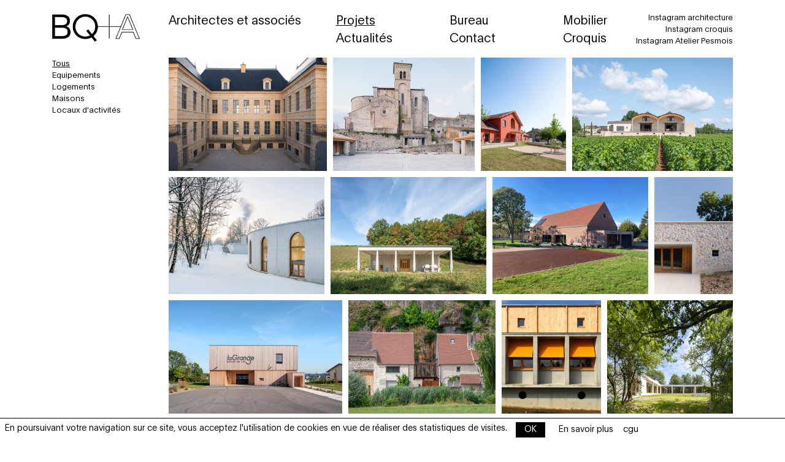

--- FILE ---
content_type: text/html; charset=UTF-8
request_url: https://bqa-architectes.com/index.php
body_size: 7390
content:
<!DOCTYPE html>
<html lang="fr">
<head>
    <meta charset="utf-8"/>
    <link rel="apple-touch-icon" sizes="57x57" href="/img/apple-icon-57x57.png">
    <link rel="apple-touch-icon" sizes="60x60" href="/img/apple-icon-60x60.png">
    <link rel="apple-touch-icon" sizes="72x72" href="/img/apple-icon-72x72.png">
    <link rel="apple-touch-icon" sizes="76x76" href="/img/apple-icon-76x76.png">
    <link rel="apple-touch-icon" sizes="114x114" href="/img/apple-icon-114x114.png">
    <link rel="apple-touch-icon" sizes="120x120" href="/img/apple-icon-120x120.png">
    <link rel="apple-touch-icon" sizes="144x144" href="/img/apple-icon-144x144.png">
    <link rel="apple-touch-icon" sizes="152x152" href="/img/apple-icon-152x152.png">
    <link rel="apple-touch-icon" sizes="180x180" href="/img/apple-icon-180x180.png">
    <link rel="icon" type="image/png" sizes="192x192"  href="/img/android-icon-192x192.png">
    <link rel="icon" type="image/png" sizes="32x32" href="/img/favicon-32x32.png">
    <link rel="icon" type="image/png" sizes="96x96" href="/img/favicon-96x96.png">
    <link rel="icon" type="image/png" sizes="16x16" href="/img/favicon-16x16.png">
    <link rel="manifest" href="/manifest.json">
    <meta name="msapplication-TileColor" content="#ffffff">
    <meta name="msapplication-TileImage" content="/img/ms-icon-144x144.png">
    <meta name="theme-color" content="#ffffff">

    <meta name="description" content="BQ+A architectes - BQ+A - Tous les projets" />

    <meta name="viewport" content="width=device-width, initial-scale=1, shrink-to-fit=no">

    

    <title>BQ+A - Tous les projets</title>

    <link href="/favicon.ico" type="image/x-icon" rel="icon"/><link href="/favicon.ico" type="image/x-icon" rel="shortcut icon"/>
<link rel="stylesheet" href="/css/base.css"/>

<link rel="stylesheet" type="text/css" href="/css/jquery.fancybox.css" />
	<link rel="stylesheet" href="/css/jquery.cookieBar.css"/><script src="/js/imagesloaded.pkgd.min.js"></script>
<script src="/js/packery.pkgd.min.js"></script>
<script src="/js/masonry.pkgd.min.js"></script>
<script src="/js/isotope.pkgd.min.js"></script>
<script src="/js/classie.js"></script>
<script src="/js/AnimOnScroll.js"></script>
<script src="/js/modernizr.custom.js"></script>
<script src="https://draggabilly.desandro.com/draggabilly.pkgd.js"></script>

    <meta name="keywords" content="BQ+A,architecte,architectes,bernard quirot,quirotassocies" />
    <meta name="description" content="" />
    <meta name="Author" content="BLVDR Atelier de création / Silvia Francia, graphisme / James Guyot, développement / " />

    <link rel="stylesheet" href="https://use.fontawesome.com/releases/v5.1.0/css/all.css" integrity="sha384-lKuwvrZot6UHsBSfcMvOkWwlCMgc0TaWr+30HWe3a4ltaBwTZhyTEggF5tJv8tbt" crossorigin="anonymous">
<link rel="stylesheet" href="https://cdn.jsdelivr.net/npm/bootstrap@4.5.3/dist/css/bootstrap.min.css" integrity="sha384-TX8t27EcRE3e/ihU7zmQxVncDAy5uIKz4rEkgIXeMed4M0jlfIDPvg6uqKI2xXr2" crossorigin="anonymous">
<script src="https://code.jquery.com/jquery-3.5.1.slim.min.js" integrity="sha384-DfXdz2htPH0lsSSs5nCTpuj/zy4C+OGpamoFVy38MVBnE+IbbVYUew+OrCXaRkfj" crossorigin="anonymous"></script>
<script src="https://cdn.jsdelivr.net/npm/bootstrap@4.5.3/dist/js/bootstrap.bundle.min.js" integrity="sha384-ho+j7jyWK8fNQe+A12Hb8AhRq26LrZ/JpcUGGOn+Y7RsweNrtN/tE3MoK7ZeZDyx" crossorigin="anonymous"></script>
<link rel="stylesheet" href="/css/justifiedGallery.min.css"/>	<link rel="stylesheet" href="/css/bootstrap-surcharge.css"/>	<script src="https://cdnjs.cloudflare.com/ajax/libs/popper.js/1.14.3/umd/popper.min.js" integrity="sha384-ZMP7rVo3mIykV+2+9J3UJ46jBk0WLaUAdn689aCwoqbBJiSnjAK/l8WvCWPIPm49" crossorigin="anonymous"></script>
	<script src="/js/bootstrap.min.js"></script>
	<script src="/js/jquery.fancybox.js"></script>
</head>
<body>

  <div class="container">

            <div class="d-none d-lg-block sticky-top"><div id="nav-lg" class="row no-gutters"><div class="col-lg-2"><a href="/" class=""><img src="/img/bqa-logo-255x80.png" title="BQ+A Architectes et associés" class="bqa-logo" alt=""/></a>
</div><div class="col-lg-3"><span class="accroche-lg">Architectes et associés</span></div><div class="col-lg-2"><p><a href="/" class="nav-item-lg nav-link-lg current">Projets</a><br /><a href="/actualites" class="nav-item-lg nav-link-lg">Actualités</a></p></div><div class="col-lg-2"><p><a href="/presentation" class="nav-item-lg nav-link-lg">Bureau</a>
<br /><a href="/contact" class="nav-item-lg nav-link-lg">Contact</a>
</p></div><div class="col-lg-1"><p><a href="/mobilier" class="nav-item-lg nav-link-lg">Mobilier</a><br /><a href="/croquis" class="nav-item-lg nav-link-lg">Croquis</a></p></div><div class="col-lg-2 text-right"><a href="https://www.instagram.com/bqa.quirot.architecture/" target="_blank">Instagram architecture</a><br /><a href="https://www.instagram.com/bernard.quirot.croquis/" target="_blank">Instagram croquis</a><br /><a href="https://www.instagram.com/atelier.pesmois/" target="_blank">Instagram Atelier Pesmois</a><br /></div></div></div><div class="d-xs-block d-lg-none sticky-top"><nav class="navbar  navbar-expand-lg">
<a href="/" class="navbar-brand"><img src="/img/bqa-logo-255x80.png" title="BQ+A Architectes et associés" class="bqa-logo" alt=""/></a>
<button class="navbar-toggler second-button" type="button" data-toggle="collapse" data-target="#navbarNavAltMarkup" aria-controls="navbarNavAltMarkup" aria-expanded="false" aria-label="Toggle navigation">
<div class="animated-icon"><span></span><span></span><span></span><span></span></div>
</button>
<div class="collapse navbar-collapse" id="navbarNavAltMarkup">
<div class="navbar-nav ml-auto">
<a href="/" class="nav-item nav-link">Projets</a><a href="/actualites" class="nav-item nav-link">Actualités</a><a href="/presentation" class="nav-item nav-link">Bureau</a>
<a href="/mobilier" class="nav-item nav-link">Mobilier</a>
<a href="/croquis" class="nav-item nav-link">Croquis</a>
<a href="/contact" class="nav-item nav-link">Contact</a>
<a href="https://www.instagram.com/bqa.quirot.architecture/" target="_blank" class="nav-item nav-link-sm">Instagram bq+a</a><br /><a href="https://www.instagram.com/bernard.quirot.croquis/" target="_blank" class="nav-item nav-link-sm">Instagram bernard.quirot.croquis</a><br /><a href="https://www.instagram.com/atelier.pesmois/" target="_blank" class="nav-item nav-link-sm">Instagram Atelier Pesmois</a><br /></div>
</div>
</nav>
</div><div id="projetsDropdown" class="row d-lg-none"><div class="col"><div class="dropdown"><a href="#" class="bigText" data-toggle="dropdown" role="button" aria-haspopup="true" aria-expanded="false">Projets<span class="caret">&nbsp;&nbsp;&nbsp;&nbsp;</span></a><ul class="dropdown-menu"><li class="dropdown-item"><a href="/">Tous</a></li><li class="dropdown-item"><a href="/projets/equipements" class="nav-item-left navlink">Equipements</a></li><li class="dropdown-item"><a href="/projets/logements" class="nav-item-left navlink">Logements</a></li><li class="dropdown-item"><a href="/projets/maisons" class="nav-item-left navlink">Maisons</a></li><li class="dropdown-item"><a href="/projets/index/locaux-d-activites" class="nav-item-left navlink">Locaux d&#039;activités</a></li></ul></div></div></div><div class="row">
<div class="col-lg-2 d-none d-lg-block">
<div class="row sticky-top" id="nav-left-view"><div class="col"><a href="/" class="nav-item-left current">Tous</a><br /><a href="/projets/equipements" class="nav-item-left">Equipements</a><br /><a href="/projets/logements" class="nav-item-left">Logements</a><br /><a href="/projets/maisons" class="nav-item-left">Maisons</a><br /><a href="/projets/index/locaux-d-activites" class="nav-item-left">Locaux d&#039;activités</a><br /></div></div></div><div class="col-xs-12 col-lg-10">
		<div id="jGallery">
				<a href="/projets/view/rehabilitation-de-l-hotel-bouchu-d-esterno-en-vue-de-l-accueil-de-l-organisation-internationale-de-la-vigne-et-du-vin-oiv-dijon-21"><img src="/files/2025-09-12/index_86697933-8646-4547-996f-d864cc7edd3a-oiv-00.png" class="img-fluid" alt=""/><div class="caption">Réhabilitation de l’hôtel Bouchu d’Esterno en vue de l’accueil de l’Organisation Internationale de la Vigne et du Vin (OIV) - Dijon (21)</div></a>
				<a href="/projets/view/creation-d-un-pole-culturel-et-commercial-avec-une-place-de-village-au-pied-de-l-abbaye-saint-hilaire-11"><img src="/files/2025-09-12/index_cde16a76-4277-4482-adf6-226b92bdbe19-sh-00.png" class="img-fluid" alt=""/><div class="caption">Création d’un pôle culturel et commercial avec une place de village au pied de l’abbaye - Saint-Hilaire (11)</div></a>
				<a href="/projets/view/rehabilitation-et-extension-d-un-periscolaire-damprichard-25"><img src="/files/2025-09-12/index_08fce508-79a1-4df7-8c6b-daaf77b8a57c-dscf4628.png" class="img-fluid" alt=""/><div class="caption">Réhabilitation et extension d'un périscolaire - Damprichard (25)</div></a>
				<a href="/projets/view/extension-et-restructuration-du-domaine-jacques-prieur-meursault-21"><img src="/files/2024-02-16/index_093eac4a-a417-481e-a427-0ec4130d7cd8-me-image-00.png" class="img-fluid" alt=""/><div class="caption">Extension et restructuration du Domaine Jacques Prieur - Meursault (21)</div></a>
				<a href="/projets/view/construction-d-un-groupe-scolaire-maiche-25"><img src="/files/2024-02-22/index_c20630c1-f962-4e3b-9936-8287246084fb-ma-14.png" class="img-fluid" alt=""/><div class="caption">Construction d'un groupe scolaire - Maîche (25)</div></a>
				<a href="/projets/view/construction-d-une-cuverie-montbourgeau-39"><img src="/files/2023-09-26/index_586fae01-ad45-49d3-b5fd-45a244613b9c-bqa-03.png" class="img-fluid" alt=""/><div class="caption">Construction d'une cuverie - Montbourgeau (39)</div></a>
				<a href="/projets/view/espace-de-rencontre-et-de-loisirs-saint-nicolas-les-citeaux-21"><img src="/files/2023-09-26/index_31d5c625-084f-4ff0-8289-5f279032e5d2-sn-01.png" class="img-fluid" alt=""/><div class="caption">Espace de rencontre et de loisirs - Saint-Nicolas-les-Citeaux (21)</div></a>
				<a href="/projets/view/construction-d-un-accueil-et-d-une-billetterie-pour-le-chateau-de-montsegur-montsegur-09"><img src="/files/2024-02-22/index_8ee8c5f4-5e30-4f93-b781-d809c45aa3ae-ms-07.png" class="img-fluid" alt=""/><div class="caption">Construction d'un accueil et d'une billetterie pour le château de Montségur - Montségur (09)</div></a>
				<a href="/projets/view/construction-des-locaux-de-la-societe-la-grange-marnay-70"><img src="/files/2024-02-22/index_e74e9627-4649-4737-b102-caa49ca306a8-lg_00.png" class="img-fluid" alt=""/><div class="caption">Construction des locaux de la société "La Grange" - Marnay (70)</div></a>
				<a href="/projets/view/restructuration-et-extension-d-une-maison-privee-pesmes-70"><img src="/files/2024-02-23/index_0f69334b-b937-4b21-9da6-701164cd960c-drion-pesmes-image-00-lb.png" class="img-fluid" alt=""/><div class="caption">Restructuration et extension d'une maison privée - Pesmes (70)</div></a>
				<a href="/projets/view/construction-d-une-maison-de-sante-pluridisciplinaire-semur-en-auxois-21"><img src="/files/2021-04-02/index_ed915909-be12-4e8e-b1c9-e44fb7faa904-se-image-00-ag-.png" class="img-fluid" alt=""/><div class="caption">Construction d'une maison de santé pluridisciplinaire - Semur-en-Auxois (21)</div></a>
				<a href="/projets/view/construction-de-bureaux-grachaux-70"><img src="/files/2021-04-06/index_6d00850e-7d99-4e14-9d8a-aa14a53592cc-gd-vignette-00-lb.png" class="img-fluid" alt=""/><div class="caption">Construction de bureaux / Grachaux (70)</div></a>
				<a href="/projets/view/maison-sauvigney-les-pesmes-70"><img src="/files/2021-04-07/index_ba63447a-aac1-4885-9680-e9cebf67e6d7-mdu-image-01.png" class="img-fluid" alt=""/><div class="caption">Maison / Sauvigney-les-Pesmes (70)</div></a>
				<a href="/projets/view/maison-privee-bard-les-pesmes-70"><img src="/files/2021-04-27/index_596d3191-da34-4937-a0b5-52685669a6fa-mbo-image-00-lb.png" class="img-fluid" alt=""/><div class="caption">Maison privée / Bard-lès-Pesmes (70)</div></a>
				<a href="/projets/view/logements-collectifs-et-residence-de-tourisme-sur-l-ancien-site-de-la-s-p-a-strasbourg-67"><img src="/files/2021-03-09/index_79599d4b-91a7-4d84-8eaf-629195517859-spa-vignette-00-jbd.png" class="img-fluid" alt=""/><div class="caption">Logements collectifs et résidence de tourisme sur l'ancien site de la S.P.A / Strasbourg (67)</div></a>
				<a href="/projets/view/construction-de-33-logements-zac-le-clair-bois-bressey-sur-tille-21"><img src="/files/2021-03-09/index_b237c64c-dcac-49be-9896-8d57abfa6797-bt-vignette-00-sg.jpg" class="img-fluid" alt=""/><div class="caption">Construction de 33 logements. ZAC Le Clair Bois / Bressey-sur-Tille (21)</div></a>
				<a href="/projets/view/construction-de-38-logements-au-31-35-rue-fontaine-ecu-besancon-25"><img src="/files/2021-03-09/index_09999ae0-248f-437d-8574-10303e357d5e-fe-vignette-00-sg.png" class="img-fluid" alt=""/><div class="caption">Construction de 38 logements au 31-35 rue Fontaine-Écu / Besançon (25)</div></a>
				<a href="/projets/view/maison-privee-montigny-sur-vingeanne-21"><img src="/files/2021-04-14/index_92a38995-7d64-4c05-bfd9-f16aa006dc77-mm-image-04-lb.png" class="img-fluid" alt=""/><div class="caption">Maison privée / Montigny-sur-Vingeanne (21)</div></a>
				<a href="/projets/view/la-paroissiale-pierrefontaine-les-varans-25"><img src="/files/2021-03-03/index_f3f4e273-bbe9-42bb-9d2b-fd45136b2615-pf-vignette-00-sg.png" class="img-fluid" alt=""/><div class="caption">"La Paroissiale" / Pierrefontaine-les-Varans (25)</div></a>
				<a href="/projets/view/maison-privee-quetigny-21"><img src="/files/2021-05-19/index_4b47cd1e-0dd2-4f23-9584-9dbb1ae972aa-mca-image-01bis-sg.png" class="img-fluid" alt=""/><div class="caption">Maison privée / Quetigny (21)</div></a>
				<a href="/projets/view/construction-de-20-logements-collectifs-ecoquartier-heudelet-dijon-21"><img src="/files/2021-03-09/index_f847d4ce-9cf0-4695-9976-0af24ef1526b-he26-vignette-00.png" class="img-fluid" alt=""/><div class="caption">Construction de 20 logements collectifs. Écoquartier Heudelet / Dijon (21)</div></a>
				<a href="/projets/view/construction-d-une-ecole-d-une-salle-polyvalente-et-d-un-terrain-de-sport-roset-fluans-25"><img src="/files/2021-03-12/index_f1d9162f-1a55-4202-bf6c-111afc684c05-rf-image-03-lb.png" class="img-fluid" alt=""/><div class="caption">Construction d'une école, d'une salle polyvalente et d'un terrain de sport / Roset-Fluans (25)</div></a>
				<a href="/projets/view/rehabilitation-de-la-mairie-chaucenne-25"><img src="/files/2021-03-19/index_2cb1ce62-4bd8-48b4-98c2-c29ed7e88654-ch-vignette-00-sg.png" class="img-fluid" alt=""/><div class="caption">Réhabilitation de la mairie / Chaucenne (25)</div></a>
				<a href="/projets/view/rehabilitation-et-restructuration-des-locaux-de-la-drac-de-bourgogne-dijon-21"><img src="/files/2021-03-03/index_d3243392-ceb6-4960-9d9f-d3f491294c0e-drac-vignette-00-lb.png" class="img-fluid" alt=""/><div class="caption">Réhabilitation et restructuration des locaux de la DRAC de Bourgogne / Dijon (21)</div></a>
				<a href="/projets/view/maison-de-sante-vezelay-89"><img src="/files/2021-03-03/index_cb8e81c7-bf4c-4568-aa9c-eb8e9b337a5c-vz-vignette-00-lb.png" class="img-fluid" alt=""/><div class="caption">Maison de santé / Vézelay (89)</div></a>
				<a href="/projets/view/maison-privee-pesmes-70"><img src="/files/2021-05-18/index_e9a233fe-017b-444a-9c8c-fb347ad654cb-mwo-vignette-00-lb.png" class="img-fluid" alt=""/><div class="caption">Maison privée / Pesmes (70) </div></a>
				<a href="/projets/view/ecole-primaire-pontailler-sur-saone-21"><img src="/files/2021-03-22/index_c1203ebc-2567-4e51-a407-2ca8d191e645-po-image-02-nw.png" class="img-fluid" alt=""/><div class="caption">Ecole primaire / Pontailler-sur-Saône (21)</div></a>
				<a href="/projets/view/mairie-et-accueil-periscolaire-echenoz-la-meline-70"><img src="/files/2021-03-03/index_6f2fffe6-643b-4ff7-8bb4-556ef13b4016-ec-vignette-00-lb.png" class="img-fluid" alt=""/><div class="caption">Mairie et accueil périscolaire / Echenoz-la-Méline (70)</div></a>
				<a href="/projets/view/maison-privee-2-grachaux-70"><img src="/files/2021-04-07/index_6d9a9490-759f-47ce-a2ba-7c7a027a2e09-dub-image-03c-lb.png" class="img-fluid" alt=""/><div class="caption">Maison privée 2 / Grachaux - 70</div></a>
				<a href="/projets/view/groupe-scolaire-et-periscolaire-pesmes-70"><img src="/files/2021-03-03/index_7959679e-40f3-40f5-89ff-0dbf97658d02-pe-vignette-00-lb.png" class="img-fluid" alt=""/><div class="caption">Groupe scolaire et périscolaire / Pesmes (70)</div></a>
				<a href="/projets/view/groupe-scolaire-dessenheim-68"><img src="/files/2021-03-03/index_830afcb0-eef2-474a-bece-78aafc6a6c3f-de-vignette-00-lb.png" class="img-fluid" alt=""/><div class="caption">Groupe scolaire / Dessenheim (68)</div></a>
				<a href="/projets/view/batiment-peri-et-extra-scolaire-malain-21"><img src="/files/2021-03-15/index_d1bc94b0-aedb-45dc-a74f-7ed00828a69d-ma-image-04-sg.png" class="img-fluid" alt=""/><div class="caption">Bâtiment péri et extra-scolaire / Mâlain (21)</div></a>
				<a href="/projets/view/espace-d-exposition-et-atelier-d-artiste-malans-70"><img src="/files/2021-05-19/index_b18e0db3-6667-4f7c-839a-a77126ec7a56-am-vignette-00.png" class="img-fluid" alt=""/><div class="caption">Espace d'exposition et Atelier d'artiste / Malans (70)</div></a>
				<a href="/projets/view/maison-privee-pelousey-25"><img src="/files/2021-04-13/index_e770a724-50ce-49f4-95f5-58350dc64e6c-bv-image-01.png" class="img-fluid" alt=""/><div class="caption">Maison privée / Pelousey (25)</div></a>
				<a href="/projets/view/maison-privee-echenoz-la-meline-70"><img src="/files/2021-04-12/index_53f938b1-437d-4221-9ee3-175da917c3e5-ec-ti-image-03b-lb.png" class="img-fluid" alt=""/><div class="caption">Maison privée / Echenoz-La-Meline (70)</div></a>
				<a href="/projets/view/maison-privee-sampans-39"><img src="/files/2021-04-12/index_6dcfbc20-e8db-49f6-8822-82cd5d706487-qbk-image-03-sg.png" class="img-fluid" alt=""/><div class="caption">Maison privée / Sampans (39)</div></a>
				<a href="/projets/view/integration-architecturale-de-l-usine-d-incineration-carriere-sur-seine-78"><img src="/files/2021-04-19/index_5a33669c-7088-4a54-9114-e478d1740386-sitru-image-00-lb.png" class="img-fluid" alt=""/><div class="caption">Intégration architecturale de l'usine d'incinération / Carrière-sur-Seine (78)</div></a>
				<a href="/projets/view/maison-privee-sornay-70"><img src="/files/2021-04-01/index_f9dd2df6-b0e7-4799-9b5b-37d2fc8216fb-bo-image-01-lb.jpg" class="img-fluid" alt=""/><div class="caption">Maison privée / Sornay (70)</div></a>
				<a href="/projets/view/college-edouard-herriot-chenove-21"><img src="/files/2021-03-03/index_dc00d94f-3020-4e09-8485-7d1438193a0a-ch-vignette-00-lb.png" class="img-fluid" alt=""/><div class="caption">Collège Edouard Herriot / Chenôve (21)</div></a>
				<a href="/projets/view/college-paul-elie-dubois-l-isle-sur-le-doubs-25"><img src="/files/2021-03-03/index_190f6aa2-e91c-45ca-a685-b8f41487ef7d-id-vignette-00-nw.png" class="img-fluid" alt=""/><div class="caption">Collège Paul-Elie-Dubois / L'Isle-sur-le-Doubs (25)</div></a>
				<a href="/projets/view/groupe-scolaire-beure-25"><img src="/files/2021-03-31/index_a3a2dab2-e59c-4acd-a5a0-33b59ce6b863-beec-image-00-nw.png" class="img-fluid" alt=""/><div class="caption">Groupe Scolaire / Beure (25)</div></a>
				<a href="/projets/view/college-lumiere-besancon-25"><img src="/files/2021-04-01/index_2ca7f797-1780-46e2-81eb-2d15789116d1-lu-image-01.png" class="img-fluid" alt=""/><div class="caption">Collège Lumière / Besançon (25)</div></a>
				<a href="/projets/view/groupe-scolaire-rosheim-67"><img src="/files/2021-03-03/index_f6ed810f-93fa-45a6-833d-ab16c84b06f8-roec-vignette-00-lb.png" class="img-fluid" alt=""/><div class="caption">Groupe Scolaire / Rosheim (67)</div></a>
				<a href="/projets/view/mediatheque-rosheim-67"><img src="/files/2021-03-03/index_798fd60f-7ada-4f4d-a74d-e2c4ba3a5f09-rome-vignette-00-lb.png" class="img-fluid" alt=""/><div class="caption">Médiathèque / Rosheim (67)</div></a>
				<a href="/projets/view/preau-et-ecole-maternelle-valay-70"><img src="/files/2021-03-30/index_6b64bb79-c736-4bb7-ae0a-50493e51b2e6-va-image-nw-00.png" class="img-fluid" alt=""/><div class="caption">Préau et Ecole maternelle / Valay (70)</div></a>
				<a href="/projets/view/salle-polyvalente-beure-25"><img src="/files/2021-03-03/index_380441ca-64f8-4fa3-838b-9bc42bf283e5-besp-vignette-00-lb.png" class="img-fluid" alt=""/><div class="caption">Salle Polyvalente / Beure (25)</div></a>
				<a href="/projets/view/groupe-scolaire-vieilley-25"><img src="/files/2021-03-03/index_d979db1f-af03-460a-b442-8506ff4f920b-vi-vignette-00-lb.png" class="img-fluid" alt=""/><div class="caption">Groupe Scolaire / Vieilley (25)</div></a>
				<a href="/projets/view/ecomusee-du-pays-de-la-cerise-fougerolles-70"><img src="/files/2021-03-03/index_bb23975d-6556-4189-9d2f-be22ef545092-fo-vignette-00-nw.png" class="img-fluid" alt=""/><div class="caption">Ecomusée du Pays de la Cerise / Fougerolles (70)</div></a>
				<a href="/projets/view/extension-du-lycee-hotelier-conde-besancon-25"><img src="/files/2021-03-03/index_3d054b8f-024b-4f75-b16f-f1f9801c268c-cd-vignette-00-lb.png" class="img-fluid" alt=""/><div class="caption">Extension du Lycée Hôtelier Condé / Besançon (25)</div></a>
				<a href="/projets/view/modernisation-de-l-usine-d-incineration-besancon-25"><img src="/files/2021-04-26/index_a094d5d9-4f97-404e-b28f-eac8a95fc799-uiom-vignette-00-lb.png" class="img-fluid" alt=""/><div class="caption"> Modernisation de l'usine d'incinération / Besançon (25)</div></a>
				<a href="/projets/view/maison-privee-grachaux-70"><img src="/files/2021-04-07/index_926f56fd-e4fc-4540-92ff-69493cf2d25b-grachaux-1-image-07-lb.png" class="img-fluid" alt=""/><div class="caption">Maison privée / Grachaux (70)</div></a>
				<a href="/projets/view/centre-international-pour-la-ville-et-l-architecture-bruxelles"><img src="/files/2021-03-03/index_7f120b53-1252-4066-a2eb-920971af9509-civa-vignette-00.png" class="img-fluid" alt=""/><div class="caption">Centre International pour la Ville et l'Architecture / Bruxelles</div></a>
				<a href="/projets/view/maison-privee-chemaudin-25"><img src="/files/2021-04-27/index_905c067a-43e2-40a7-a982-b9ea16b4d208-chemaudin-03-.png" class="img-fluid" alt=""/><div class="caption">Maison privée / Chemaudin (25)</div></a>
				<a href="/projets/view/maison-privee-malans-70"><img src="/files/2021-05-18/index_ba4a43f2-8215-4a6c-818f-27424bbe45b8-la-vignette-00-lb.png" class="img-fluid" alt=""/><div class="caption">Maison privée / Malans (70) </div></a>
				<a href="/projets/view/restructuration-d-une-maison-a-malans-70"><img src="/files/2021-05-18/index_c156e985-8ee7-4a73-b08c-f9e97ea6d27c-malans-a-lamoureux-image00-lb.png" class="img-fluid" alt=""/><div class="caption">Restructuration d'une maison à Malans (70)</div></a>
				<a href="/projets/view/aquarium-de-la-citadelle-besancon-25"><img src="/files/2021-03-03/index_53391ffa-1807-4fc6-ba69-4e255d017f55-aq-vignette-00-lb.png" class="img-fluid" alt=""/><div class="caption">Aquarium de la citadelle / Besançon (25)</div></a>
				<a href="/projets/view/lycee-claude-nicolas-ledoux-et-gymnase-besancon-25"><img src="/files/2021-03-03/index_8ff4bdf8-f9be-4f74-af11-30a59d5bb485-ld-vignette-00.png" class="img-fluid" alt=""/><div class="caption">Lycée Claude Nicolas Ledoux et Gymnase / Besançon (25)</div></a>
				<a href="/projets/view/base-canoe-kayak-pesmes-70"><img src="/files/2021-03-03/index_dc8add35-5b3b-42e7-8572-4820aac6b815-peca-vignette-00.png" class="img-fluid" alt=""/><div class="caption">Base Canoe Kayak / Pesmes (70)</div></a>
</div>
</div>
<script src="/js/jquery.justifiedGallery.min.js"></script>
  </div>
<script type="text/javascript">
$(document).ready(function () {
$(function() {
$.cookieBar('addTranslation', 'fr',{
message:	'En poursuivant votre navigation sur ce site, vous acceptez l\'utilisation de cookies en vue de réaliser des statistiques de visites.',
acceptText:	'OK',
infoText:	'En&nbsp;savoir&nbsp;plus',
privacyText:	'cgu',
});
});
$(function() {
$.cookieBar({
style: 'bottom',
language: 'fr',
privacy: 'link',
privacyContent: '/cgu',
privacyTarget: '_self',
infoLink:	'https://www.cnil.fr/fr/comprendre-le-rgpd'
});
});
$(".second-button").on("click", function () {
$(".animated-icon").toggleClass("open");
});
});
$(function () {
$('[data-toggle="tooltip"]').tooltip()})
window.setTimeout(function() {
$(".alert-success").fadeTo(500, 0).slideUp(500, function(){
$(this).remove();
});
}, 5000);
  $(document).ready(function(){
        $('body').append('<div id="toTop"><i class="toTop" aria-hidden="true"></i></div>');
      	$(window).scroll(function () {
  			if ($(this).scrollTop() != 0) {
  				$('#toTop').fadeIn();
  			} else {
  				$('#toTop').fadeOut();
  			}
  		}); 
      $('#toTop').click(function(){
          $("html, body").animate({ scrollTop: 0 }, 600);
          return false;
      });
  });
</script>
<script>

$("#jGallery").justifiedGallery({
  rowHeight : 175,
  lastRow : 'nojustify',
  margins : 10,
  border: 0,
  cssAnimation: true,
  captionSettings: {
    animationDuration : 600,
    visibleOpacity : .8,
    nonVisibleOpacity : 0.0
  },
});
</script><script src="/js/jquery.cookieBar.min.js"></script>
</body>
</html>


--- FILE ---
content_type: text/css
request_url: https://bqa-architectes.com/css/justifiedGallery.min.css
body_size: 826
content:
/*!
 * justifiedGallery - v3.7.0
 * http://miromannino.github.io/Justified-Gallery/
 * Copyright (c) 2018 Miro Mannino
 * Licensed under the MIT license.
 */
#jGallery{
  /* margin-left:-10px; */
  padding: 0 !important;
  color:#000 !important;
}
.justified-gallery {
  width: 100%;
  position: relative;
  overflow: hidden;
}
.justified-gallery > a,
.justified-gallery > div,
.justified-gallery > figure {
  color:#000 !important;
  position: absolute;
  display: inline-block;
  overflow: hidden;
  /* background: #888888; To have gray placeholders while the gallery is loading with waitThumbnailsLoad = false */
  filter: "alpha(opacity=100)";
  opacity: 1;
  margin: 0;
  padding: 0;
}
.justified-gallery > a > img,
.justified-gallery > div > img,
.justified-gallery > figure > img,
.justified-gallery > a > a > img,
.justified-gallery > div > a > img,
.justified-gallery > figure > a > img {
  position: absolute;
  top: 50%;
  left: 50%;
  margin: 0;
  padding: 0;
  border: none;
  filter: "alpha(opacity=0)";
  opacity: 0;
}
.justified-gallery > a > .caption,
.justified-gallery > div > .caption,
.justified-gallery > figure > .caption {
  /* text-transform: lowercase; */
  display: none;
  position: absolute;
  top: 0;
  height:100%;
  padding: 10px;
  background-color: #ffffff;
  left: 0;
  right: 0;
  margin: 0;
}
.justified-gallery > a > .caption.caption-visible,
.justified-gallery > div > .caption.caption-visible,
.justified-gallery > figure > .caption.caption-visible {
  color: rgba(255, 255, 255, 1);
  background: rgba(0, 0, 0, .5);
  display: inline;
  filter: "alpha(opacity=70)";
  opacity: 0.7;

  -webkit-transition: opacity 1000ms ease-in;
  -moz-transition: opacity 1000ms ease-in;
  -o-transition: opacity 1000ms ease-in;
  transition: opacity 1000ms ease-in;

}
.justified-gallery > .entry-visible {
  filter: "alpha(opacity=100)";
  opacity: 1;
  background: none;
}
.justified-gallery > .entry-visible > img,
.justified-gallery > .entry-visible > a > img {
  filter: "alpha(opacity=100)";
  opacity: 1;
  -webkit-transition: opacity 250ms ease-in;
  -moz-transition: opacity 250ms ease-in;
  -o-transition: opacity 250ms ease-in;
  transition: opacity 250ms ease-in;
}
.justified-gallery > .jg-filtered {
  display: none;
}
.justified-gallery > .spinner {
  position: absolute;
  bottom: 0;
  margin-left: -24px;
  padding: 10px 0 10px 0;
  left: 50%;
  filter: "alpha(opacity=100)";
  opacity: 1;
  overflow: initial;
}
.justified-gallery > .spinner > span {
  display: inline-block;
  filter: "alpha(opacity=0)";
  opacity: 0;
  width: 8px;
  height: 8px;
  margin: 0 4px 0 4px;
  background-color: #000;
  border-radius: 6px;
}

/* Medium devices (tablets, 768px and up) The navbar toggle appears at this breakpoint */
@media (max-width: 991px) {

  .justified-gallery > a > .caption,
  .justified-gallery > div > .caption,
  .justified-gallery > figure > .caption {
    max-height:60px;
    display: inline;
    background: rgba(255, 255, 255, 0.7);
    padding-left:5px !important;
  }

  .justified-gallery > a > .caption.caption-visible,
  .justified-gallery > div > .caption.caption-visible,
  .justified-gallery > figure > .caption.caption-visible {
    color: rgba(0, 0, 0, 1);
    background: rgba(255, 255, 255, 1);
    display: inline;
  }
  .justified-gallery > a > .caption,
  .justified-gallery > div > .caption,
  .justified-gallery > figure > .caption {
    padding: 0;
    padding-top:5px;
  }
}


--- FILE ---
content_type: text/css
request_url: https://bqa-architectes.com/css/bootstrap-surcharge.css
body_size: 3290
content:
@font-face {
    font-family: 'Plain';
    src:  url('/fonts/plain/Plain-Light.eot');
    src:  url('/fonts/plain/Plain-Light.eot?#iefix') format('embedded-opentype'),
          url('/fonts/plain/Plain-Light.woff2') format('woff2'),
          url('/fonts/plain/Plain-Light.woff') format('woff'),
          url('/fonts/plain/Plain-Light.ttf') format('truetype');
          font-weight: 300;
          font-style: normal;
}

body{
  background-color: #ffffff;
  color: #000000;
  font-size:13px;
/*  font-family: "pragmatica-web",sans-serif;*/
  font-family: 'Plain',serif;
margin-bottom:20px;
  font-weight: 300;
  font-style: normal;
}

.bqa-logo{
  width:143px;
  margin-top:3px;
}
#nav-lg{
  background-color: #ffffff;
  padding-top:20px;
}
a:link{color: #000;text-decoration:none;}
a:link:hover{color: #808080;}
a:visited{color: #000;}
a:visited:hover{color: #808080
}
hr{
height: 1px;
color: #000;
background-color: #000;
width: auto;
border: none;
margin: 5px 0 0 0;
padding: 0;
}
#pageContent p{
  margin-top: 5px;
  margin-bottom: 5px;
}

#pageContent ul {
  margin: 0;
  padding-left:15px;
}
#pageContent ul {
  list-style-type: none;
}
#pageContent ul > li {
  text-indent: -14px;
}
#pageContent ul > li:before {
  content: "—";
  padding-right:3px;
}
.newsTitle {
  margin-top:13px;
}

table {border: none !important;}
td {   vertical-align: top;border: none !important;}
strong{font-weight:600;}
.current,.current:link{color:black;text-decoration: underline;}

.bigText{
  font-size: 1.5em;
  line-height:1.2em;
}
.smallText, .small{
  font-size: .9em;
  line-height:.5em;
}


.titleRow{margin-bottom:15px;}
.blur{-webkit-filter: blur(2px);filter: blur(2px);}
.hue{filter:hue-rotate(230deg);}
.grayscale{-webkit-filter: grayscale(1);filter: grayscale(1);}

footer{
  margin-top:40px;
  margin-bottom:40px;
  font-size:11px;
  padding-left:10px;
  padding-right:10px;
}

/*CAPTCHA*/
.creload{margin-left:15px;}
.secImage{margin-bottom:10px;}

/*NAVBAR*/
.navbar{
  /*z-index: 1200;*/
  /*margin-bottom:10px;*/
  background:#ffffff;
  height:75px;
}
#navbar,
.navbar,
.navbar-collapse,
.navbar-header,
.navbar-brand
{
  padding-left:0;
  padding-right:0;
}
.navbar-brand:hover{
}
.navbar-nav{
  background: rgba(255, 255, 255, .95);
  margin-right:30px;
  margin-top:5px;
}
.nav-item{
  font-size:1.5em;
  border-bottom:1px solid black;
  /*padding-left:10px !important;*/
}
.nav-item-left{
  font-size:1em;
  /*border-bottom:1px solid black;*/
  /*padding-left:10px !important;*/
}
.nav-link-lg{
  font-size: 1.5em;
}
.nav-link-sm{
  padding-top:10px;
  padding-bottom:10px;
  font-size: 1.2em;
}
.accroche-lg{
  font-size: 1.5em;
  margin-left: 5px;
}
.subnav:first-of-type{
  margin-left:10px;
}
.subnav{
  font-size:1.5em;
}
/* NAVBAR TOGGLER ICON */
.navbar-toggler{
  border: none;
  padding-top:5px;
  padding-right:0;
}
.navbar-toggler i{
  color: black;
  font-size: 1.5em;
}
.animated-icon {
  width: 30px;
  height: 20px;
  position: relative;
  margin: 0px;
  -webkit-transform: rotate(0deg);
  -moz-transform: rotate(0deg);
  -o-transform: rotate(0deg);
  transform: rotate(0deg);
  -webkit-transition: .5s ease-in-out;
  -moz-transition: .5s ease-in-out;
  -o-transition: .5s ease-in-out;
  transition: .5s ease-in-out;
  cursor: pointer;
}

.animated-icon span {
display: block;
position: absolute;
height: 2px;
width: 100%;
border-radius: 9px;
opacity: 1;
left: 0;
-webkit-transform: rotate(0deg);
-moz-transform: rotate(0deg);
-o-transform: rotate(0deg);
transform: rotate(0deg);
-webkit-transition: .25s ease-in-out;
-moz-transition: .25s ease-in-out;
-o-transition: .25s ease-in-out;
transition: .25s ease-in-out;
}

.animated-icon span {background: #000000;}
.animated-icon span:nth-child(1) {top: 0px;}
.animated-icon span:nth-child(2), .animated-icon span:nth-child(3) {top: 10px;}
.animated-icon span:nth-child(4) {top: 20px;}
.animated-icon.open span {background: #808080;}

.animated-icon.open span:nth-child(1) {
  top: 11px;
  width: 0%;
  left: 50%;
}

.animated-icon.open span:nth-child(2) {
  -webkit-transform: rotate(45deg);
  -moz-transform: rotate(45deg);
  -o-transform: rotate(45deg);
  transform: rotate(45deg);
}

.animated-icon.open span:nth-child(3) {
-webkit-transform: rotate(-45deg);
-moz-transform: rotate(-45deg);
-o-transform: rotate(-45deg);
transform: rotate(-45deg);
}

.animated-icon.open span:nth-child(4) {
top: 11px;
width: 0%;
left: 50%;
}

/* Icon 4 */
.animated-icon3 span:nth-child(1) {
  top: 0px;
  -webkit-transform-origin: left center;
  -moz-transform-origin: left center;
  -o-transform-origin: left center;
  transform-origin: left center;
}

.animated-icon3 span:nth-child(2) {
  top: 10px;
  -webkit-transform-origin: left center;
  -moz-transform-origin: left center;
  -o-transform-origin: left center;
  transform-origin: left center;
}

.animated-icon3 span:nth-child(3) {
  top: 20px;
  -webkit-transform-origin: left center;
  -moz-transform-origin: left center;
  -o-transform-origin: left center;
  transform-origin: left center;
}

.animated-icon3.open span:nth-child(1) {
  -webkit-transform: rotate(45deg);
  -moz-transform: rotate(45deg);
  -o-transform: rotate(45deg);
  transform: rotate(45deg);
  top: 0px;
  left: 8px;
}

.animated-icon3.open span:nth-child(2) {
  width: 0%;
  opacity: 0;
}

.animated-icon3.open span:nth-child(3) {
  -webkit-transform: rotate(-45deg);
  -moz-transform: rotate(-45deg);
  -o-transform: rotate(-45deg);
  transform: rotate(-45deg);
  top: 21px;
  left: 8px;
}

#hint{
  margin-left: 20px;
  margin-top:6px;
  font-size:.9em;
}

/*HOMEPAGE*/
.home_overlay_wrapper{
  margin-bottom: 40px;
}

.home_overlay_container{
  position: relative;
}
.home_overlay_container:hover .home_overlay_middle {
  opacity: 1;
}
.overlay_image{
  opacity: 1;
  display: block;
  width: 100%;
  height: auto;
  transition: .5s ease;
  backface-visibility: hidden;
}
.home_overlay_middle{
  transition: .5s ease;
  opacity: 0;
  position: absolute;
  top: 0px;
  left: 0px;
  padding: 20px;
  width: 100%;
  text-align: left;
  background: rgba(255, 255, 255, .8);
}

/*FORMS*/
.required{}
.form-group,.control-label,.control-label{
  padding:0 !important;
  margin:0 !important;
}
.form-group{}
.form-control{
  padding:0 !important;
}
input,textarea{
  border-bottom: 1px solid black !important;
  border-top:none !important;
  border-left:none !important;
  border-right:none !important;
  padding:0 10px 5px 10px !important;
  margin:0 !important;
  margin-bottom:10px !important;
  font-size: 1em !important;
  -webkit-box-shadow: none !important;
          box-shadow: none !important;
}
.form-control:focus {
  -webkit-box-shadow: none;
          box-shadow: none;
}

.NewsBlock{
  border-bottom:1px solid black;
  width:100%;
  margin-bottom:20px;
}

/*LOGIN FORM*/
#loginFormWrapper{margin-bottom:25px;}

/*SLIDER*/
.sliderCaption{margin-top:20px;margin-bottom:20px}
.sliderCopyright{font-size:smaller;}
.carousel{margin-bottom:25px;}
.embed-responsive, .embed-responsive-16by9, .embed-responsive-item{border:none !important; margin:0 !important;}
/*INLINE EDITOR*/
.bg-info{background-color:#ffd0aa;}
.cke_count{display:none;padding:10px;background-color:#ffd0aa;}

.headingCollection > p:first-of-type{padding-bottom:0;margin-bottom:0;}

/*DOCUMENTS*/
.documentLink{margin-left:1px;}

.documentLink,.mediaWrapper{
  margin-bottom:25px;
}

.modal{}
.modal-backdrop{
  opacity:0; transition:opacity .2s;
}
.modal-backdrop.in{
  opacity:.7;
}
.modal-content{
  z-index:5550;
}
.mapLink{
  font-size:smaller;
  cursor:pointer;
}
.div-inline{
  display:inline-block;
}
#projetsDropdown{
  margin-top:10px;
}
.dropdown{
  padding-top: 0px;
  margin-bottom:4px !important;
  /* margin-left:-10px; */
}

.dropdown-menu{
  padding:0 !important;
  background:#fff;
  border:none;
}
.dropdown-item{
  background:transparent;
  border-top: 1px solid black;
  padding:5px 5px 5px 5px !important;
}

.dropdown-item:not(:last-child){
}

.dropdown-item:last-child{
  /*padding: 0  !important;*/
}


.dropdown-item:hover{
  background-color: transparent;
}
.caret{
  background-image: url(/img/caretDown-10x14.png);
  margin-left:5px;
  background-repeat: no-repeat;
}

  #toTop{
    /* background: #808284; */
    bottom: 15px;
    right: 20px;
    position: fixed;
    width: 30px;
    height: 30px;
    cursor: pointer;
    display:none;
  }
  #toTop i {
      color: #000;
      text-align: center;
      display: block;
      font-size: 20px;
      padding-top: 30px;
  }
  .toTop{
    background-image:
    url("data:image/svg+xml;utf8,<svg xmlns='http://www.w3.org/2000/svg' width='30' height='30'><polygon points='26.06,13.76 13.86,1.55 1.65,13.76 2.32,14.43 13.39,3.36 13.39,36.07 14.33,36.07 14.33,3.36 25.4,14.43 '/></svg>");
    background-repeat: no-repeat;
  }

/***************************************************/
/*nav dropdowns & buttons on projets index and view*/
/**************************************************/
.btn-secondary{
  /* padding-right:0; */
  /* padding-bottom:0; */
  /* padding-top:11px; */
  /* font-size:13px; */
  padding-top:0 !important;
  padding-left:0;
  color: #000000;
  background-color: transparent;
  border: none;
}

.btn-secondary:hover {
  color: #808080;
  color: #808080;
  background-color: transparent;
  border:none;
}

.btn-secondary:focus, .btn-secondary.focus {
  color: #808080;
  -webkit-box-shadow: none;
  box-shadow: none;
}

.btn-secondary.disabled, .btn-secondary:disabled {
  color: #808284;
  background-color: transparent;
  border: none;
}

.btn-secondary:not(:disabled):not(.disabled):active, .btn-secondary:not(:disabled):not(.disabled).active,
.show > .btn-secondary.dropdown-toggle {
  color: #808284;
  background-color: transparent;
  border: none;
}

.btn-secondary:not(:disabled):not(.disabled):active:focus, .btn-secondary:not(:disabled):not(.disabled).active:focus,
.show > .btn-secondary.dropdown-toggle:focus {
  -webkit-box-shadow: none;
          box-shadow: none;
}

/*TOOLTIP*/
.tooltip.show {
  opacity: 1;
}
.tooltip-inner {
  max-width: 200px;
  padding: 0.25rem 0.5rem;
  color: #000;
  text-align: center;
  background-color: #fff;
  border-radius: 0;
  border:1px solid black;
}
.bs-tooltip-bottom .arrow::before, .bs-tooltip-auto[x-placement^="bottom"] .arrow::before {
  bottom: 0;
  border-width: 0 0.4rem 0.4rem;
  border-bottom-color: #fff;
}

/* PROJECT PAGE */
/*Keep nav and projet description visible*/

#projetContent,
#meubleContent,
#croquiContent
{
/*background-color: lightpink !important;*/
  /*background-color: transparent;*/
  /*width:100% !important;*/
  padding-left: 0 !important;
  padding-right: 0 !important;
  margin-left: 0 !important;
  margin-right: 0 !important;
}

#nav-lg.sticky-top{
  z-index: 100;

}

#projetContent.sticky-top,
#contestContent.sticky-top,
#meubleContent.sticky-top,
#croquiContent.sticky-top
{
/*  top:95px;*/
  z-index: 100;
  background-color:#fff;
  /*background-color:lightblue;*/
  padding-bottom: 8px;
  margin:0;
}

#infoRow{
  top:115px;
  margin-right: 15px !important;
}
#nav-left-view{
  top:95px;
  margin-top:-30px !important;
}
#collapseContent{
  position: absolute;
  color:#fff;
  background: rgba(0, 0, 0, .5);
  padding-left:10px;
  padding-top:5px;
/*  margin-left: -15px;*/
  /* min-width: 500px; */
  width: 100%;
}
#collapseContent a:link{
  color:#fff;
  text-decoration:underline;
}
#collapseContent a:hover{
  color:#ddd;
}
#collapseContent a:visited{
  color:#fff;
}
#collapseContent a:visited:hover{
  color:#ddd;
}
.pTitle{
  /* font-size:13px; */
  /* text-transform: lowercase; */
}
.navLeft{
  margin-left: 0;
  padding-right: 5px;
  padding-left:0;
}
.navRight{
  padding-right: 0;
  padding-left:5px;
}

/* #projetContent,#userNav{background-color:#fff;} */

@media (max-width: 543px) {
}

/* Small devices (landscape phones, 544px and up) */
@media (min-width: 544px) {
}

/* Medium devices (tablets, 768px and up) The navbar toggle appears at this breakpoint */
@media (max-width: 768px) {
}

/* Medium devices (tablets, 768px and up) The navbar toggle appears at this breakpoint */
@media (max-width: 991px) {
  #projetContent.sticky-top,
  #contestContent.sticky-top
  {
  top:75px;
  }
}
/* Large devices (desktops, 992px and up) */
@media (min-width: 992px) {
  #projetContent.sticky-top,
  #contestContent.sticky-top
  {
  top:94px;
  }
}
/* Extra large devices (large desktops, 1200px and up) */
@media (max-width: 1199px) {
}

/* Extra large devices (large desktops, 1200px and up) */
@media (min-width: 1200px) {
}
